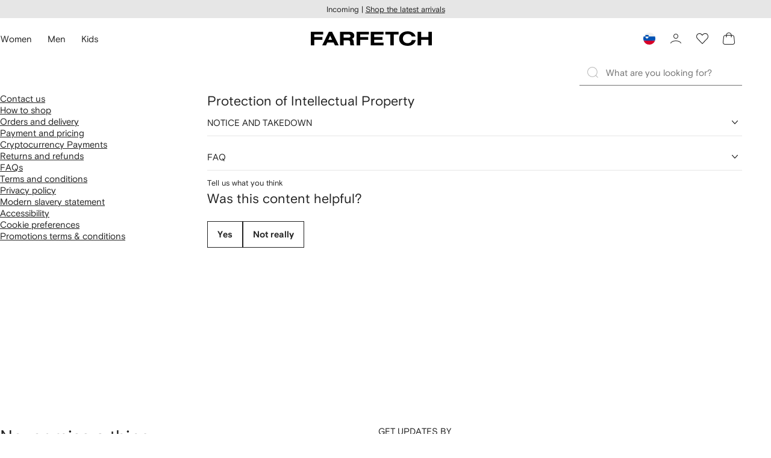

--- FILE ---
content_type: text/javascript
request_url: https://cdn-static.farfetch-contents.com/assets/portal-core-appportal/desktop/pages/content/customer-service.client.183f7308e338c604a8a7.esnext.js
body_size: 873
content:
(self.webpackChunk_portal_app_portal_cr=self.webpackChunk_portal_app_portal_cr||[]).push([[29188],{60802:t=>{t.exports={generic:"_cd3a2e",primary:"_c2fa6c",secondary:"_c8e61a",inherit:"_afafbe",underline:"_df77b7","no-underline":"_e4944c",texel_widget:"_e574d5"}},84400:(t,e,n)=>{"use strict";n.d(e,{Z:()=>r.Z});var r=n(67792)},88266:(t,e,n)=>{"use strict";n.d(e,{z:()=>S});var r=n(38939);n(60802);var Z=n(22191),a=n(92876),l=n(51367),c=n(77188),i=n(61173),d=n(87735),o=n(75352),_=n(12529),s=n(22441),p=n(72895),m=n(34046),h=n(97112),u=n(50726),w=n(22569),y=n(63573),T=n(97073),f=n(11803),b=n(75835),g=n(36580),A=n(11337),E=n(4469),k=n(97359),N=n(93280),O=n(97255),v=n(22756),B=n(52903);let I=(0,r.Z)(o.J3,{target:"eq20ee50"})({name:"bkb1wo",styles:":empty{display:none;}"}),S=t=>{let{includeNewsletter:e=!0,includeAppAdoption:n=!0,children:r}=t;return(0,y.S)(),(0,B.tZ)(m.Z,{children:(0,B.tZ)(d.Z,{children:(0,B.tZ)(A.Z,{children:(0,B.tZ)(l.x7,{children:(0,B.tZ)(w.TN,{children:(0,B.tZ)(c.Z,{children:(0,B.tZ)(u.wl,{children:(0,B.BX)(s.Nq,{children:[(0,B.tZ)(N.Z,{}),(0,B.tZ)(E.Z,{}),(0,B.tZ)(b.Z,{}),(0,B.tZ)("main",{id:"content",children:r}),(0,B.tZ)(g.Z,{}),(0,B.BX)(I,{my:"l72",children:[e&&(0,B.tZ)(p.m,{}),n&&(0,B.tZ)(a.o,{})]}),(0,B.tZ)(f.Z,{}),(0,B.tZ)(T.Z,{}),(0,B.tZ)(O.Z,{}),(0,B.tZ)(_.P,{}),(0,B.tZ)(_.w,{}),(0,B.tZ)(k.Z,{}),(0,B.tZ)(h.kc,{}),(0,B.tZ)(v.Z,{}),(0,B.tZ)(Z.AccountSubscriptionTouchpointCallout,{}),(0,B.tZ)(i.O,{})]})})})})})})})})}},2146:(t,e,n)=>{"use strict";n(37337);var r=n(2784),Z=n(28316),a=n(65536),l=n(84400),c=n(88266),i=n(3318),d=n(52903);let o=()=>(0,d.tZ)(c.z,{children:(0,d.tZ)(i.Z,{})}),_=async(t,...e)=>Promise.all([l.Z,o].filter(e=>!!e[t]).map(n=>n[t].apply(null,e)));a.ZP.init({mode:a.IK.HYDRATE});let s=window.__HYDRATION_STATE__?JSON.parse(window.__HYDRATION_STATE__):{},p=document.getElementById("root")?document.getElementById("root"):document.getElementsByTagName("main")[0];Z.hydrate(r.createElement(l.Z,{Component:o,pageProps:s}),p,async()=>{await _("onAfterRender",s)})},39689:()=>{},37337:(t,e,n)=>{"use strict";n.p=window.staticPath}},t=>{var e=e=>t(t.s=e);t.O(0,[47842,5223,715,48859,71469,92198,33272,92879,20417,3481,77979,23656,18217,69070,38151,57864,50400],()=>e(2146)),t.O()}]);

--- FILE ---
content_type: text/javascript
request_url: https://cdn-static.farfetch-contents.com/assets/portal-core-appportal/desktop/50400.client.fa8e7156be93072098ea.esnext.js
body_size: 9469
content:
(self.webpackChunk_portal_app_portal_cr=self.webpackChunk_portal_app_portal_cr||[]).push([[50400],{18263:(e,t,r)=>{"use strict";r.d(t,{Z:()=>s});var o=r(52903),n=r(1560),a=r(2784),i=r(61599);let l=(0,a.forwardRef)(({initialIndexes:e=[],children:t,...r},i)=>{let[l,s]=(0,a.useState)(e);return(0,o.tZ)(n.Z,{selectedIndexes:l,ref:i,onChange:e=>{s(e)},...r,children:t})});l.displayName="Accordion";let s=(0,i.Z)(l,"Accordion")},96929:(e,t,r)=>{"use strict";r.d(t,{Z:()=>s});var o=r(52903),n=r(55196),a=r(2784),i=r(61599);let l=(0,a.forwardRef)(({...e},t)=>(0,o.tZ)(n.Z,{ref:t,...e}));l.displayName="CheckboxControlled";let s=(0,i.Z)(l,"CheckboxControlled")},50042:(e,t,r)=>{"use strict";r.d(t,{Z:()=>p});var o=r(52903),n=r(2784),a=r(79715);let i=(0,n.forwardRef)(({checked:e,defaultChecked:t,disabled:r=!1,error:n=!1,indeterminate:a=!1,readOnly:i=!1,onChange:l,...s},d)=>(0,o.tZ)("input",{type:"checkbox",ref:d,"aria-invalid":n,"aria-checked":a&&!(e||t)?"mixed":void 0,checked:e,"data-indeterminate":a,defaultChecked:t,disabled:r,"aria-readonly":i,onChange:e=>{null==l||l(e)},...s}));i.displayName="BaseCheckboxInput";let l=(0,a.Z)(i),s=`
    position: absolute;
    opacity: 0;
    cursor: pointer;
    height: var(--icons-medium-height);
    width: var(--icons-medium-width);

    &::before {
        content: "";
        position: absolute;
        left: 50%;
        top: 50%;
        transform: translate(-50%, -50%);
        width: 100%;
        height: 4.4rem;
        width: 4.4rem;
    }
`;var d=r(52591),c=r(52248);let u=(0,c.Z)(l)`
    ${s}
`,p=(0,d.Z)(u,"CheckboxInput")},55196:(e,t,r)=>{"use strict";r.d(t,{Z:()=>_});var o=r(52903),n=r(50042),a=r(2784),i=r(95476);let l=(0,a.forwardRef)(({as:e="div",children:t,iconCheckedComponent:r=i.Z,iconIndeterminateComponent:n=i.Z,iconUncheckedComponent:a=i.Z,indeterminate:l=!1,...s},d)=>(0,o.BX)(e,{ref:d,...s,children:[t,(0,o.tZ)(a,{id:"checkboxEmpty","aria-hidden":"true"}),(0,o.tZ)(r,{id:"checkboxTick","aria-hidden":"true"}),l&&(0,o.tZ)(n,{id:"checkboxUndetermined","aria-hidden":"true"})]}));l.displayName="BaseCheckboxContainer";let s=(0,r(27772).Z)("Icon"),d=e=>`
    ${s}:not(:nth-of-type(${e})) {
        display: none;
    }

    ${s}:nth-of-type(${e}) {
        display: block;
    }
`,c=`
    ${d(1)}
`,u=`
    input[type="checkbox"]:checked ~ {
        ${d(2)}
    }
`,p=`
    [data-indeterminate="true"]:not(input[type="checkbox"]:checked) ~ {
        ${d(3)}
    }
`,m=`
    input[type="checkbox"]:disabled  {
        pointer-events: none;

        ~ ${s} {
            fill: var(--colors-forms-primary-default-disabled-icon);
        }
    }
`,h=`
    input[type="checkbox"]:focus ~ ${s} {
        outline: 0.2rem solid Highlight;
        outline: 0.2rem solid -webkit-focus-ring-color;
    }

    input[type="checkbox"]:focus:not(:focus-visible) ~ ${s} {
        outline: 0;
    }

    input[type="checkbox"]:focus-visible ~ ${s} {
        outline: 0.2rem solid Highlight;
        outline: 0.2rem solid -webkit-focus-ring-color;
    }
`,f=`
    [aria-invalid="true"] ~ {
        ${s} {
            fill: var(--colors-forms-primary-error-enabled-validation-icon);
        }
    }
`,v=`
   input[type="checkbox"][aria-readonly="true"] {
        pointer-events: none;

        ~ ${s} {
            fill: var(--colors-forms-primary-default-readonly-icon);
        }
    }
`,g=`
    ${c}
    ${u}
    ${m}
    ${h}
    ${p}
    ${f}
    ${v}
`;var b=r(61599),y=r(52248);let Z=(0,y.Z)(l)`
    position: relative;
    width: fit-content;

    ${g}
`,w=(0,b.Z)(Z,"CheckboxContainer"),k=(0,a.forwardRef)(({containerComponent:e=w,indeterminate:t=!1,...r},a)=>(0,o.tZ)(e,{indeterminate:t,children:(0,o.tZ)(n.Z,{indeterminate:t,ref:a,...r})}));k.displayName="BaseCheckbox";let _=k},48246:(e,t,r)=>{"use strict";r.d(t,{Z:()=>i});var o=r(61599),n=r(52248);let a=n.Z.hr`
    margin: var(--spacers-c12) 0;
    border: none;
    border-top: var(--borders-border-s) solid var(--colors-navigation-primary-enabled-stroke);
`,i=(0,o.Z)(a,"Divider")},14093:(e,t,r)=>{"use strict";r.d(t,{Z:()=>l});var o=r(52903),n=r(61628),a=r(16457);let i=({children:e,isOpen:t,value:r,onChange:i,onBlur:l,placeholder:s,onLabelClick:d,error:c,disabled:u,readOnly:p,required:m,onEscapeKeyClick:h,isNative:f=!1,selectorContainerRef:v,hasScrollIndicator:g,...b})=>{let{options:y,handleKeyDown:Z,currentOption:w,ref:k,triggerRef:_,currentId:C,setFocusOnOption:x,setCurrentDescendant:A,setOpenByKeyboard:E,optionsElements:N,setDropdownOptions:T,handleOnOpenStart:O,openStart:$,setIsLayerVisible:S,isLayerVisible:I}=(0,n.f)(r,t,void 0,h);return(0,o.tZ)(a.Z.Provider,{value:{handleKeyDown:Z,options:y,currentOption:w,isOpen:t,value:r,onChange:i,onBlur:l,onLabelClick:d,placeholder:s,ref:k,triggerRef:_,currentId:C,isNative:f,error:c,disabled:u,readOnly:p,required:m,setFocusOnOption:x,setCurrentDescendant:A,setOpenByKeyboard:E,optionsElements:N,setDropdownOptions:T,handleOnOpenStart:O,openStart:$,setIsLayerVisible:S,isLayerVisible:I,selectorContainerRef:v,hasScrollIndicator:g,...b},children:e})};i.displayName="DropdownProvider";let l=i},97874:(e,t,r)=>{"use strict";r.d(t,{Z:()=>u});var o=r(52903),n=r(2784),a=r(28461);let i=(0,n.forwardRef)(({children:e,as:t="label",id:r,...i},l)=>{let{disabled:s,id:d,required:c}=(0,n.useContext)(a.Z);return(0,o.BX)(t,{ref:l,"data-disabled":!!s||null,id:"label"===t?null!=d?d:r:null,...i,children:[e,c&&(0,o.tZ)("span",{"aria-hidden":"true",children:"\u2009*"})]})});i.displayName="BaseFieldLabel";var l=r(61599),s=r(12101),d=r(52248);let c=(0,d.Z)(i)`
    ${s.v_}
    display: block;
    color: var(--colors-forms-primary-default-enabled-label);

    &[data-disabled='true'] {
        color: var(--colors-forms-primary-default-disabled-label);
    }
`,u=(0,l.Z)(c,"FieldLabel")},70575:(e,t,r)=>{"use strict";r.d(t,{Z:()=>c});var o=r(52903),n=r(50042),a=r(2784),i=r(83500),l=r(73392),s=r(61599);let d=(0,r(79715).Z)((0,a.forwardRef)(({containerComponent:e=i.Z,customSwitcher:t=l.Z,...r},a)=>(0,o.BX)(e,{children:[(0,o.tZ)(n.Z,{ref:a,...r}),(0,o.tZ)(t,{})]}))),c=(0,s.Z)(d,"Switch")},83500:(e,t,r)=>{"use strict";r.d(t,{Z:()=>l});var o=r(27772),n=r(61599),a=r(52248);let i=a.Z.label`
    position: relative;
    width: fit-content;
    display: inline-flex;

    ${(0,o.Z)("Switch")}::before, ${(0,o.Z)("SwitchControlled")}::before {
        top: -50%;
        right: unset;
        width: 4.4rem;
        height: 4.4rem;
        transform: unset;
        inset-inline-start: -0.1rem;
    }
`,l=(0,n.Z)(i,"SwitchContainer")},73392:(e,t,r)=>{"use strict";r.d(t,{Z:()=>i});var o=r(61599),n=r(52248);let a=n.Z.span`
    position: relative;
    width: 4.2rem;
    height: 2.4rem;
    padding: 0.2rem;
    border: var(--borders-border-s) solid var(--colors-forms-primary-default-enabled-label);
    border-radius: 1.6rem;
    cursor: pointer;
    transition: background-color var(--motion-emotional-duration-s) ease-in-out;
    background-color: var(--colors-forms-primary-default-enabled-surface);

    &::after {
        content: '';
        position: absolute;
        top: 0.2rem;
        width: 1.8rem;
        height: 1.8rem;
        border-radius: 100%;
        transition: background-color var(--motion-emotional-duration-s) ease-in-out,
            transform var(--motion-emotional-duration-s) ease-in-out;
        background-color: var(--colors-forms-primary-default-enabled-label);
        inset-inline-start: 0.2rem;
    }

    input[type='checkbox']:checked + & {
        transition: background-color var(--motion-emotional-duration-s) ease-in-out,
            transform var(--motion-emotional-duration-s) ease-in-out;
        background-color: var(--colors-forms-primary-default-enabled-label);

        &::after {
            ${({theme:e})=>e.isRtl?"transform: translateX(-1.8rem);":"transform: translateX(1.8rem);"}
            background-color: var(--colors-forms-primary-default-enabled-surface);
        }
    }

    input[type='checkbox']:focus-visible + & {
        outline: var(--borders-border-m) solid Highlight;
    }

    input[type='checkbox'].focus-visible + & {
        box-shadow: 0 0 0 var(--borders-border-s) Highlight;
    }

    input[type='checkbox']:disabled + & {
        border-color: var(--colors-forms-primary-default-disabled-surface);
        background-color: var(--colors-forms-primary-default-disabled-surface);

        &::after {
            background-color: var(--colors-forms-primary-default-disabled-label);
        }
    }
`,i=(0,o.Z)(a,"Switcher")},13543:(e,t,r)=>{"use strict";r.d(t,{Z:()=>l});var o=r(61599),n=r(41505),a=r(52248);let i=a.Z.div`
    min-height: 7.8rem;
    display: grid;

    &::after {
        content: attr(data-replicated-value) '\A';
        overflow: hidden;
        padding: var(--spacers-c16);
        grid-area: 1 / 1 / 2 / 2;
        visibility: hidden;
        border: var(--borders-border-s) solid;
        border-radius: var(--borders-corner-m);
        white-space: pre-wrap;
        resize: none;
    }

    ${n.Z}
`,l=(0,o.Z)(i,"TextAreaAutoContainer")},69258:(e,t,r)=>{"use strict";r.d(t,{Kx:()=>x,JJ:()=>A});var o=r(52903),n=r(2784),a=r(79715),i=r(61599),l=r(41505),s=r(52248);let d=s.Z.div`
    min-height: 7.8rem;
    display: flex;

    ${l.Z}
`,c=(0,i.Z)(d,"TextAreaContainer"),u=(0,n.forwardRef)(({containerComponent:e=c,disabled:t=!1,error:r=!1,onChange:n,readOnly:a=!1,...i},l)=>(0,o.tZ)(e,{"aria-invalid":r,"data-read-only":a,"data-disabled":t,children:(0,o.tZ)("textarea",{"aria-invalid":r,onChange:n,ref:l,disabled:t,readOnly:a,...i})}));u.displayName="BaseTextAreaControlled";let p=(0,a.Z)(u),m=(0,n.forwardRef)(({defaultValue:e,...t},r)=>{let[a,i]=(0,n.useState)(e);return(0,o.tZ)(p,{onChange:e=>{i(e.target.value)},value:a,ref:r,...t})});m.displayName="BaseTextArea";let h=(0,a.Z)(m);var f=r(13543);let v=(0,n.forwardRef)(({containerComponent:e=f.Z,error:t=!1,placeholder:r,onChange:a,value:i,disabled:l,readOnly:s,...d},c)=>{let[u,p]=(0,n.useState)(r||i);return(0,o.tZ)(e,{"aria-invalid":t,"data-disabled":l,"data-read-only":s,"data-replicated-value":u,children:(0,o.tZ)("textarea",{"aria-invalid":t,disabled:l,readOnly:s,onChange:e=>{e.target.value?p(e.target.value):p(r),null==a||a(e)},value:i,placeholder:r,ref:c,...d})})});v.displayName="BaseTextAreaAutoControlled";let g=(0,a.Z)(v),b=(0,n.forwardRef)(({defaultValue:e,...t},r)=>{let[a,i]=(0,n.useState)(e);return(0,o.tZ)(g,{onChange:e=>{i(e.target.value)},value:a,ref:r,...t})});b.displayName="BaseTextAreaAuto";let y=(0,a.Z)(b);var Z=r(12101);let w=`
    overflow: hidden;
    grid-area: 1 / 1 / 2 / 2;
    white-space: pre-wrap;
    resize: none;
`,k=`
        resize: vertical;

        @media not all and (min-resolution: 0.001dpcm) {
            @supports (-webkit-appearance: none) and (stroke-color: transparent) {
                resize: none;
            }
        }
`,_=(e,t)=>(0,s.Z)(e)`
        ${Z.Et}
        ${"TextAreaAutoControlled"===t?w:k}
    `,C=(e,t)=>(0,s.Z)(e)`
        ${Z.Et}
        ${"TextAreaAuto"===t?w:k}
    `,x=(0,i.Z)(C(h),"TextArea");(0,i.Z)(_(p),"TextAreaControlled");let A=(0,i.Z)(C(y,"TextAreaAuto"),"TextAreaAuto");(0,i.Z)(_(g,"TextAreaAutoControlled"),"TextAreaAutoControlled")},41505:(e,t,r)=>{"use strict";r.d(t,{Z:()=>o});let o=`
    padding: 0.2rem;

    border: var(--borders-border-s) solid var(--colors-forms-primary-default-enabled-stroke);
    border-radius: var(--borders-corner-m);
    background-color: var(--colors-forms-primary-default-enabled-surface);

    textarea {
        width: 100%;
        min-height: 7.2rem;
        padding: 1.4rem;
        border: none;
        background: transparent;
        border-radius: calc(var(--borders-corner-s) + 0.1rem);

        outline-offset: 0.31rem;

        &:focus, &:focus-within {
            /* using !important to override this necessary Safari 15 fix: https://gitlab.global.farfetch-corp.net/portal-core/ui-box/merge_requests/420 */
            outline: 0.2rem dashed !important;
            outline: 0.2rem solid Highlight !important;
            outline: 0.2rem solid -webkit-focus-ring-color !important;
            outline-offset: 0.1rem !important;
        }

        /* Fix to prevent Zoom In on inputs when mobile devices */
        @media (max-width: 36em) {
            font-size: 1.6rem;
        }
    }

    &[aria-invalid='true']{
        border: var(--borders-border-s) solid var(--colors-forms-primary-error-enabled-stroke);
        background-color: var(--colors-forms-primary-error-enabled-surface);
    }

    @media (hover: hover) {
        &:hover:not(:focus-within):not([data-disabled='true']):not([aria-invalid='true']):not([data-read-only='true']) {
            border: var(--borders-border-s) solid var(--colors-forms-primary-default-hover-stroke);
            border-radius: var(--borders-corner-m);
            background-color: var(--colors-forms-primary-default-hover-surface);
        }
    }

    &[data-read-only='true'] {
        border: var(--borders-border-s) solid var(--colors-forms-primary-default-readonly-stroke);
        color: var(--colors-forms-primary-default-readonly-label);
        background-color: var(--colors-forms-primary-default-readonly-surface);
        pointer-events: none;
    }

    &[data-disabled='true'] {
        border: var(--borders-border-s) solid var(--colors-forms-primary-default-disabled-stroke);
        background-color: var(--colors-forms-primary-default-disabled-surface);
        pointer-events: none;
        resize: none;
    }
`},50857:(e,t,r)=>{var o=r(37772).Symbol;e.exports=o},53366:(e,t,r)=>{var o=r(50857),n=r(62107),a=r(37157),i=o?o.toStringTag:void 0;e.exports=function(e){return null==e?void 0===e?"[object Undefined]":"[object Null]":i&&i in Object(e)?n(e):a(e)}},51242:(e,t,r)=>{var o="object"==typeof r.g&&r.g&&r.g.Object===Object&&r.g;e.exports=o},62107:(e,t,r)=>{var o=r(50857),n=Object.prototype,a=n.hasOwnProperty,i=n.toString,l=o?o.toStringTag:void 0;e.exports=function(e){var t=a.call(e,l),r=e[l];try{e[l]=void 0;var o=!0}catch(n){}var s=i.call(e);return o&&(t?e[l]=r:delete e[l]),s}},37157:e=>{var t=Object.prototype.toString;e.exports=function(e){return t.call(e)}},37772:(e,t,r)=>{var o=r(51242),n="object"==typeof self&&self&&self.Object===Object&&self,a=o||n||Function("return this")();e.exports=a},29259:e=>{e.exports=function(e){var t=typeof e;return null!=e&&("object"==t||"function"==t)}},15125:e=>{e.exports=function(e){return null!=e&&"object"==typeof e}},4795:(e,t,r)=>{var o=r(53366),n=r(15125);e.exports=function(e){return"symbol"==typeof e||n(e)&&"[object Symbol]"==o(e)}},28904:(e,t,r)=>{"use strict";r.d(t,{U:()=>d});var o=r(18263),n=r(64406),a=r(27334),i=r(78035),l=r(57864),s=r(52903);let d=e=>{let{components:t}=e,r=t.reduce((e,t,r)=>{var o;return"true"===String(null===(o=t.displayOptions)||void 0===o?void 0:o.isExpanded).toLowerCase()&&e.push(r),e},[]);return(0,s.tZ)(o.Z,{initialIndexes:r,renderAll:!0,children:t.map((e,t)=>{var r,o;return(0,s.BX)(n.Z,{children:[(0,s.tZ)(a.Z,{children:(null===(r=e.fields)||void 0===r?void 0:null===(o=r.title)||void 0===o?void 0:o.value)||""}),(0,s.tZ)(i.Z,{children:(0,s.tZ)(l.ZP,{content:e})})]},t)})})}},37554:(e,t,r)=>{"use strict";r.d(t,{Q:()=>a});var o=r(3487),n=r(52903);let a=e=>{let{text:t}=e;return(0,n.tZ)(o.H,{content:t})}},99374:(e,t,r)=>{"use strict";r.d(t,{m:()=>b});var o=r(38939),n=r(96929),a=r(54393),i=r(8069),l=r(14801),s=r(50659),d=r(3487),c=r(88082),u=r(45179),p=r(23564),m=r(76699),h=r(52903);let f=(0,o.Z)(i.X6,{target:"e1ppe1i02"})({name:"4sn8wk",styles:"margin-bottom:var(--spacers-c12)"}),v=(0,o.Z)("div",{target:"e1ppe1i01"})({name:"x16oxc",styles:"margin-bottom:var(--spacers-c48)"}),g=(0,o.Z)(l.Z,{target:"e1ppe1i00"})({name:"x16oxc",styles:"margin-bottom:var(--spacers-c48)"}),b=e=>{let{title:t,text:r}=e,{t:o}=(0,m.$)(),{preferences:l,save:b}=(0,p.d)();if(!l)return(0,h.tZ)(c.Z,{});let y=l.consent[a.$.CCPA].value,Z=o("wbt_ccpa_change_preferences","You can change your preferences at any time by visiting 'Do not sell or share my info' at the bottom of the page."),w=o("wbt_ccpa_do_not_sell","Do not sell or share my personal information");return(0,h.BX)("div",{children:[(0,h.tZ)(f,{children:t}),(0,h.tZ)(v,{children:(0,h.tZ)(d.H,{content:r})}),(0,h.tZ)(g,{children:(0,h.BX)(s.Z,{children:[(0,h.tZ)(n.Z,{checked:!y,onClick:()=>{let e=!y;b({ccpa:e}),(0,u.fH)(e)}}),w]})}),(0,h.tZ)(i.wF,{children:Z})]})}},51715:(e,t,r)=>{"use strict";r.d(t,{Z:()=>u});var o=r(38939),n=r(8069),a=r(95476),i=r(3487),l=r(93809),s=r(52903);let d=(0,o.Z)(l.Z,{target:"e19e63dp1"})("background-color:var(--colors-general-ui-background);word-wrap:break-word;font-size:var(--typography-body-font-size);align-items:",e=>{let{isCenterAligned:t}=e;return t?"center":"unset"},";"),c=(0,o.Z)(i.H,{target:"e19e63dp0"})("text-align:",e=>{let{isCenterAligned:t}=e;return t?"center":"unset"},";"),u=e=>{let{title:t,icon:r,text:o,link:i,onLinkClick:l=()=>null}=e,u=!!r;return(0,s.BX)(d,{gap:"l12",isCenterAligned:u,children:[t&&(0,s.tZ)(n.X6,{children:t}),r&&(0,s.tZ)(a.Z,{id:r,size:"big"}),(0,s.tZ)(c,{content:o,isCenterAligned:u}),i&&(0,s.tZ)(n.F,{onClick:l,role:"button",tabIndex:0,children:i})]})}},9164:(e,t,r)=>{"use strict";r.d(t,{u:()=>u});var o=r(38939),n=r(88082),a=r(8358),i=r(2784),l=r(3364),s=r(57864),d=r(52903);let c=(0,o.Z)("div",{target:"e2h687v0"})("display:grid;grid-gap:var(--spacers-c36);@media (",e=>{var t;let{theme:r}=e;return null==r?void 0:null===(t=r.mediaQuery)||void 0===t?void 0:t.md},"){grid-template-columns:",e=>{let{numberOfColumns:t}=e;return 1===t?"auto":2===t?"1fr 1fr":"1fr 1fr 1fr"},";}"),u=e=>{let{components:t}=e,[r,o]=(0,i.useState)(!1),[u,p]=(0,i.useState)(()=>{var e;return"undefined"!=typeof window&&!!(null!==(e=window)&&void 0!==e&&e.liveChatDG)}),{page:{uri:m}}=(0,l.qt)(),h="contact-us"===(0,a.j)(m);return((0,i.useEffect)(()=>{document.querySelector(".liveChatDigitalGenius-enabled")&&p(!0),o(!0)},[]),h&&!r)?(0,d.tZ)(n.Z,{}):(0,d.tZ)(c,{numberOfColumns:t.length,children:t.map((e,r)=>{let o=t.length-1===r;return(0,d.tZ)(s.ZP,{content:u&&o&&h?{name:"LiveChatCard",type:"custom"}:e},r)})})}},4:(e,t,r)=>{"use strict";r.d(t,{G:()=>_});var o=r(38939),n=r(8069),a=r(2784),i=r(54393),l=r(48246),s=r(88082),d=r(70575),c=r(52903),u=r(50042),p=r(83500),m=r(73392),h=r(61599);let f=(0,r(79715).Z)((0,a.forwardRef)(({containerComponent:e=p.Z,customSwitcher:t=m.Z,...r},o)=>(0,c.BX)(e,{children:[(0,c.tZ)(u.Z,{ref:o,...r}),(0,c.tZ)(t,{})]}))),v=(0,h.Z)(f,"SwitchControlled");var g=r(45179),b=r(23564),y=r(76699);let Z=(0,o.Z)("div",{target:"eitww972"})({name:"16580tu",styles:"display:flex;align-items:center;margin-bottom:var(--spacers-c6)"}),w=(0,o.Z)(n.uD,{target:"eitww971"})({name:"82a6rk",styles:"flex:1"}),k=(0,o.Z)(l.Z,{target:"eitww970"})({name:"rihzcn",styles:"margin:var(--spacers-c24) 0"}),_=()=>{let{t:e}=(0,y.$)(),{preferences:t,save:r}=(0,b.d)(),o=e("wbt_cookie_categories","Cookie Categories"),l=e("wbt_change_cookie_preferences_description","You can change your preferences any time by visiting cookie preferences at the bottom of any page."),u=e("wbt_strictly_necessary_title","Strictly necessary cookies"),p=e("wbt_strictly_necessary_text","These cookies are required to enable core website functionality and are automatically enabled when you use the site. These include cookies that help to make the bag and checkout process possible as well as assisting in security issues and conforming to regulations."),m=[{key:i.$.Performance,title:e("wbt_performance_title","Performance cookies"),description:e("wbt_performance_text","These cookies collect information on how you use the website, for instance which pages you visit most often or if you got any error message. The information collected by these cookies is aggregated and therefore anonymous. We use them for advertising measurement and to improve how the website works.")},{key:i.$.Functional,title:e("wbt_functional_title","Functional cookies"),description:e("wbt_functional_text","These cookies allow the website to remember choices you make and provide enhanced, more personal features. The information these cookies collect is anonymised and does not track your browsing activity on other websites.")},{key:i.$.Advertising,title:e("wbt_advertising_title","Advertising cookies"),description:e("wbt_advertising_text","These cookies are used to deliver adverts more relevant to you and your interests. They are placed by third-party providers with our permission and the information collected might be shared with other organisations such as publishers and advertisers.")}],h=e=>t=>{let{checked:o}=t.target;r({[e]:o}),e===i.$.Performance?(0,g.MY)(o):e===i.$.Functional?(0,g.FG)(o):e===i.$.Advertising&&(0,g.M0)(o)};return t?(0,c.BX)("div",{children:[(0,c.tZ)(n.X6,{children:o}),(0,c.tZ)(k,{}),(0,c.BX)(Z,{children:[(0,c.tZ)(w,{children:u}),(0,c.tZ)(d.Z,{name:"requiredCookie",defaultChecked:!0,disabled:!0})]}),(0,c.tZ)(n.uT,{children:p}),(0,c.tZ)(k,{}),m.map(e=>{let{key:r,title:o,description:i}=e;return(0,c.BX)(a.Fragment,{children:[(0,c.BX)(Z,{children:[(0,c.tZ)(w,{children:o}),(0,c.tZ)(v,{name:"requiredCookie",checked:t.consent[r].value,onChange:h(r),disabled:!r})]}),(0,c.tZ)(n.uT,{children:i}),(0,c.tZ)(k,{})]},r)}),(0,c.tZ)(n.wF,{children:l})]}):(0,c.tZ)(s.Z,{})}},21369:(e,t,r)=>{"use strict";r.d(t,{N:()=>a});var o=r(49203),n=r(2784);let a=e=>{let{type:t,name:r,fields:a,components:i}=e;return(0,n.useEffect)(()=>{o.monitoringService.error(Error("Core media component not recognized"),{type:t,name:r,fields:a,components:i})},[]),null}},38306:(e,t,r)=>{"use strict";let o;r.d(t,{x2:()=>g});var n=r(38939),a=r(2784),i=r(90683),l=r(8069),s=r(50659),d=r(67909),c=r(93809),u=r(45179),p=r(76699),m=r(52903);!function(e){e[e.Unanswered=0]="Unanswered",e[e.RequestingFeedback=1]="RequestingFeedback",e[e.Thanking=2]="Thanking"}(o||(o={}));let h=(0,n.Z)(l.wF,{target:"ekhto572"})({name:"1wp0szb",styles:"margin-bottom:var(--spacers-c4)"}),f=(0,n.Z)(l.X6,{target:"ekhto571"})({name:"aouul",styles:"margin-bottom:var(--spacers-c24)"}),v=(0,n.Z)(d.mj,{target:"ekhto570"})({name:"x16oxc",styles:"margin-bottom:var(--spacers-c48)"}),g=()=>{let{t:e}=(0,p.$)(),[t,r]=(0,a.useState)(o.Unanswered),[n,l]=(0,a.useState)(""),g=e("wbt_footer_feedback","Tell us what you think"),b=e("wbt_was_this_content_helpful","Was this content helpful?"),y=e("wbt_yes","Yes"),Z=e("wbt_not_really","Not really"),w=e("wbt_thanks","Thanks!"),k=e("wbt_why_wasnt_this_content_helpful","Why wasn't this content helpful?"),_=e("wbt_send_your_feedback","Send your feedback"),C=[{text:e("wbt_it_wasnt_what_i_needed","It wasn't what I needed"),value:"it-wasnt-what-i-needed"},{text:e("wbt_it_was_confusing","It was confusing"),value:"it-was-confusing"},{text:e("wbt_followed_the_advice_it_didnt_work","I followed the advice and it didn't work"),value:"i-followed-the-advice-and-it-didnt-work"},{text:e("wbt_the_link_was_broken","The link was broken"),value:"the-link-was-broken"}],x=e=>{r(e?o.Thanking:o.RequestingFeedback),(0,u.XQ)(e)};return(0,m.BX)("div",{children:[(0,m.tZ)(h,{children:g}),(0,m.tZ)(f,{children:t===o.RequestingFeedback?k:t===o.Thanking?w:b}),t===o.Unanswered&&(0,m.BX)(c.Z,{direction:"horizontal",gap:"l12",children:[(0,m.tZ)(i.PL,{onClick:()=>x(!0),children:y}),(0,m.tZ)(i.PL,{onClick:()=>x(!1),children:Z})]}),t===o.RequestingFeedback&&(0,m.BX)(m.HY,{children:[(0,m.tZ)(v,{value:n,onChange:e=>{let{value:t}=e.target;l(t)},children:C.map((e,t)=>(0,m.BX)(s.Z,{children:[(0,m.tZ)(d.Cl,{value:e.value})," ",e.text]},t))}),(0,m.tZ)(i.PL,{onClick:()=>{(0,u.At)(n),r(o.Thanking)},disabled:""===n,children:_})]})]})}},41302:(e,t,r)=>{"use strict";r.d(t,{z:()=>i});var o=r(51715),n=r(76699),a=r(52903);let i=()=>{let{t:e}=(0,n.$)(),t=e("wbt_chat_with_us_title","Chat with us"),r=e("wbt_chat_with_us_text","Our Customer Service team is here to help, straight from your mobile or desktop"),i=e("wbt_chat_with_us_link","Chat now");return(0,a.tZ)(o.Z,{title:t,text:r,link:i,onLinkClick:()=>{var e,t;return null===(e=window)||void 0===e?void 0:null===(t=e.liveChatDG)||void 0===t?void 0:t.start()}})}},3487:(e,t,r)=>{"use strict";r.d(t,{H:()=>i});var o=r(38939),n=r(52903);let a=(0,o.Z)("div",{target:"erzjo7d0"})({name:"1s6zou8",styles:"font-size:var(--typography-body-font-size);text-transform:none;line-height:var(--typography-body-line-height);letter-spacing:var(--letterSpacingNormal);h1{margin-bottom:var(--spacers-l12);font-weight:700;font-size:var(--typography-title-font-size);text-transform:none;line-height:var(--typography-title-line-height);letter-spacing:var(--letterSpacingNormal);}h2{font-weight:700;font-size:var(--typography-heading-font-size);line-height:var(--typography-heading-line-height);letter-spacing:normal;text-transform:none;}h3{font-weight:700;font-size:var(--typography-body-font-size);line-height:var(--typography-body-line-height);}h4{font-weight:700;text-transform:none;letter-spacing:normal;margin-bottom:var(--spacers-l12);}a{transition:opacity 0.15s;color:#222;text-decoration:underline;}p{font-size:var(--typography-body-font-size);text-transform:none;line-height:var(--typography-body-line-height);letter-spacing:var(--letterSpacingNormal);margin-bottom:var(--spacers-l12);}strong{font-weight:700;font-size:unset;}ul{list-style-type:square;}menu,ul,ol{padding-left:var(--spacers-c24);margin-bottom:var(--spacers-c24);}ul>li,ol>li{margin-bottom:var(--spacers-c6);}"}),i=e=>{let{content:t}=e;return(0,n.tZ)(a,{dangerouslySetInnerHTML:{__html:t}})}},22612:(e,t,r)=>{"use strict";r.d(t,{x:()=>a});var o=r(8069),n=r(52903);let a=e=>{let{title:t}=e;return(0,n.tZ)(o.Dx,{children:t})}},50576:(e,t,r)=>{"use strict";r.d(t,{f:()=>i});var o=r(8069),n=r(93809),a=r(52903);let i=e=>{let{links:t}=e;return(0,a.tZ)(n.Z,{gap:"l12",children:t.map((e,t)=>(0,a.tZ)(o.F,{href:e.url,children:e.text},t))})}},11256:(e,t,r)=>{"use strict";r.d(t,{v:()=>u});var o=r(38939),n=r(8069),a=r(69921),i=r(58724),l=r(93809),s=r(76699),d=r(52903);let c=(0,o.Z)(a.Z,{target:"e1onjs110"})({name:"pjgclw",styles:"align-self:center;width:18rem;height:18rem;padding-top:0"}),u=()=>{let{t:e}=(0,s.$)(),t=e("wbt_wechat_customer_service","WeChat customer service"),r=e("wbt_wechat_service_time","Service time: Monday to Friday, Beijing time 9:00-18:00"),o=e("wbt_wechat_qr_code_scan_instruction","Open WeChat and tap on the '+' button in your account to scan this QR code"),a=e("wbt_wechat_qr_code_image","WeChat QR code");return(0,d.BX)(l.Z,{gap:"l12",children:[(0,d.tZ)(n.uD,{children:t}),(0,d.tZ)(n.uT,{children:r}),(0,d.tZ)(n.uT,{children:o}),(0,d.tZ)(i.Z,{container:c,width:180,height:180,alt:a,src:"https://cdn-static.farfetch-contents.com/PortalContent/Cms/footer/Wechat_QR_Code.jpg"})]})}},23564:(e,t,r)=>{"use strict";r.d(t,{d:()=>d});var o=r(54393),n=r(49203),a=r(2784),i=r(52034),l=r.n(i);let s="ffcp",d=()=>{let e=()=>{let e=window.location.hostname,t=e.indexOf(".");return t<0?e:e.substring(t).toLowerCase()},t=()=>{let e=new Date().getFullYear(),t=new Date;return t.setFullYear(e+1),t},r=()=>"undefined"!=typeof window&&window.cookiePreferencesOptions?window.cookiePreferencesOptions:{cookie:{expires:t()},defaults:{advertising:!0,ccpa:!0,functional:!0,performance:!0}},i=()=>Math.floor(new Date().getTime()/1e3),d=()=>{let{defaults:{advertising:e,ccpa:t,functional:o,performance:n}}=r();return{consent:{advertising:{value:e,updatedAt:i()},ccpa:{value:t,updatedAt:i()},functional:{value:o,updatedAt:i()},performance:{value:n,updatedAt:i()}},updatedAt:Number.NEGATIVE_INFINITY}},c=e=>{let t={a:o.$.Advertising,c:o.$.CCPA,f:o.$.Functional,p:o.$.Performance},r=d();return e.split("_").forEach(o=>{let a=o.split("."),i=t[a[0]],l="1"===a[1],s=parseInt(a[2]),d=r.consent[i];if(!d){n.monitoringService.warning("Preferences cookie value is malformed",{functionName:"getPreferencesFromCookie",parentName:"useCookiePreferences",cookieValue:e});return}d.value=l,d.updatedAt=s,r.updatedAt<s&&(r.updatedAt=s)}),r},u=()=>{let e=l().get(s);return e?c(e):d()},p=t=>{let o={advertising:"a",functional:"f",performance:"p",ccpa:"c"},n=r(),a=Object.keys(o).map(e=>{let{value:r,updatedAt:n}=t.consent[e];return`${o[e]}.${r?1:0}.${n}`}).join("_"),i={expires:n.cookie.expires,domain:e(),secure:!0};l().set(s,a,i)},[m,h]=(0,a.useState)(null);return(0,a.useEffect)(()=>{h(u())},[]),{preferences:m,save:e=>{let t=JSON.parse(JSON.stringify(m));Object.keys(e).forEach(r=>{let o=t.consent[r];o.value=e[r],o.updatedAt=i(),t.updatedAt<o.updatedAt&&(t.updatedAt=o.updatedAt)}),p(t),h(t)}}}},3318:(e,t,r)=>{"use strict";r.d(t,{Z:()=>Z});var o=r(75352),n=r(38939),a=r(93809),i=r(2784),l=r(55336),s=r(60689),d=r(59894),c=r(9958),u=r(76699),p=r(52903);let m=()=>{let{t:e}=(0,u.$)(),t=e("wbt_something_went_wrong","Sorry something went wrong, please try again later"),r=e("wbt_refund_help_dismiss_button_message","Dismiss"),{display:o,dismiss:n}=(0,l.Z)((0,p.tZ)(s.Z,{text:(0,p.tZ)(d.Z,{children:t}),button:(0,p.tZ)(c.Z,{onClick:()=>n(),children:r})}));return o};var h=r(42327);let f=(0,n.Z)(h.Z,{target:"e1fsa8bm0"})({name:"306j7w",styles:"width:100%;height:100%;min-height:20rem"}),v=()=>{let e=m();return(0,i.useEffect)(()=>{e()},[]),(0,p.BX)(o.J3,{minHeight:"70vh",mb:"l48",py:{xs:"l12",sm:"l48"},rowGap:"l48",columnGap:"l48",autoFlow:{sm:"row",md:"column"},templateColumns:{md:"1fr 3fr"},children:[(0,p.tZ)("div",{children:(0,p.tZ)(f,{})}),(0,p.tZ)(a.Z,{gap:"l48",children:(0,p.tZ)(f,{})})]})};var g=r(49203),b=r(57864);let y={list:{Accordion:{component:r(28904).U,themes:{},props:{components:"components"},trackingModule:!1,trackingTheme:!1},CardGroup:{component:r(9164).u,themes:{},props:{components:"components"},trackingModule:!1,trackingTheme:!1},default:{component:r(21369).N,themes:{},props:{type:"type",name:"name",fields:"fields",components:"components"},trackingModule:!1,trackingTheme:!1},SideMenu:{component:r(50576).f,themes:{},props:{links:"components"},trackingModule:!1,trackingTheme:!1}},custom:{AccordionItem:{component:r(37554).Q,themes:{},props:{text:"fields.text.content"},trackingModule:!1,trackingTheme:!1},Card:{component:r(51715).Z,themes:{},props:{title:"fields.title.value",icon:"fields.icon.value",text:"fields.text.content"},trackingModule:!1,trackingTheme:!1},CPRAComponent:{component:r(99374).m,themes:{},props:{title:"fields.title.value",text:"fields.text.content"},trackingModule:!1,trackingTheme:!1},ContactForm:{component:r(38151).t,themes:{},props:{},trackingModule:!1,trackingTheme:!1},CookieConsentSlider:{component:r(4).G,themes:{},props:{},trackingModule:!1,trackingTheme:!1},default:{component:r(21369).N,themes:{},props:{type:"type",name:"name",fields:"fields",components:"components"},trackingModule:!1,trackingTheme:!1},FeedbackComponent:{component:r(38306).x2,themes:{},props:{},trackingModule:!1,trackingTheme:!1},Sidekick:{component:r(22612).x,themes:{},props:{title:"fields.title.value"},trackingModule:!1,trackingTheme:!1},WeChatCard:{component:r(11256).v,themes:{},props:{},trackingModule:!1,trackingTheme:!1},LiveChatCard:{component:r(41302).z,themes:{},props:{},trackingModule:!1,trackingTheme:!1}},image:{default:{component:r(21369).N,themes:{},props:{type:"type",name:"name",fields:"fields",components:"components"},trackingModule:!1,trackingTheme:!1}},link:{default:{component:r(21369).N,themes:{},props:{type:"type",name:"name",fields:"fields",components:"components"},trackingModule:!1,trackingTheme:!1}},text:{default:{component:r(21369).N,themes:{},props:{type:"type",name:"name",fields:"fields",components:"components"},trackingModule:!1,trackingTheme:!1}}},Z=(0,r(23291).withInitialState)(e=>{let{initialState:t}=e;if(!t||!t.components||!t.components.length)return g.monitoringService.warning("No components received on initial state",{functionName:"Content"}),(0,p.tZ)(v,{});let{components:r}=t,n=e=>{var t;return(null===(t=r.find(t=>t.name===e))||void 0===t?void 0:t.components)||[]},i=n("main"),l=n("secondPlacement");return(0,p.tZ)(b.$u,{registry:y,children:(0,p.BX)(o.J3,{minHeight:"70vh",mb:"l48",py:{xs:"l12",sm:"l48"},rowGap:"l48",columnGap:"l48",autoFlow:{sm:"row",md:"column"},templateColumns:{md:"1fr 3fr"},children:[(0,p.tZ)("div",{children:l.map((e,t)=>(0,p.tZ)(b.ZP,{content:e},t))}),(0,p.tZ)(a.Z,{gap:"l48",children:i.map((e,t)=>(0,p.tZ)(b.ZP,{content:e},t))})]})})},"slice-content",v)},54393:(e,t,r)=>{"use strict";let o;r.d(t,{$:()=>o}),function(e){e.Advertising="advertising",e.CCPA="ccpa",e.Functional="functional",e.Performance="performance"}(o||(o={}))},45179:(e,t,r)=>{"use strict";let o;r.d(t,{M0:()=>d,fH:()=>p,XQ:()=>u,FG:()=>s,At:()=>c,MY:()=>l}),function(e){e[e.PERFORMANCE_COOKIE_CHANGED=1391]="PERFORMANCE_COOKIE_CHANGED",e[e.FUNCTIONAL_COOKIE_CHANGED=1392]="FUNCTIONAL_COOKIE_CHANGED",e[e.ADVERTISING_COOKIE_CHANGED=1393]="ADVERTISING_COOKIE_CHANGED",e[e.NEGATIVE_FEEDBACK_REASON=1420]="NEGATIVE_FEEDBACK_REASON",e[e.FEEDBACK_RESPONSE=1421]="FEEDBACK_RESPONSE",e[e.CCPA_COOKIE_CHANGED=1506]="CCPA_COOKIE_CHANGED"}(o||(o={}));var n=r(8358),a=r(88310);let i=(e,t)=>{(0,a.Z)({tid:e,val:t})},l=e=>{i(o.PERFORMANCE_COOKIE_CHANGED,e?"accept":"reject")},s=e=>{i(o.FUNCTIONAL_COOKIE_CHANGED,e?"accept":"reject")},d=e=>{i(o.ADVERTISING_COOKIE_CHANGED,e?"accept":"reject")},c=e=>{let t=(0,n.j)(),r=`${t}_NO_${e}`;i(o.NEGATIVE_FEEDBACK_REASON,r)},u=e=>{let t=(0,n.j)(),r=`${t}_${e?"YES":"NO"}`;i(o.FEEDBACK_RESPONSE,r)},p=e=>{i(o.CCPA_COOKIE_CHANGED,e?"accept":"reject")}},8358:(e,t,r)=>{"use strict";r.d(t,{j:()=>o});let o=e=>{var t,r;let o=(e||("undefined"!=typeof window?null===(t=window)||void 0===t?void 0:null===(r=t.location)||void 0===r?void 0:r.pathname:"")||"").split("/"),n="";for(;""===n&&o.length;)n=o.pop()||"";return n}}}]);